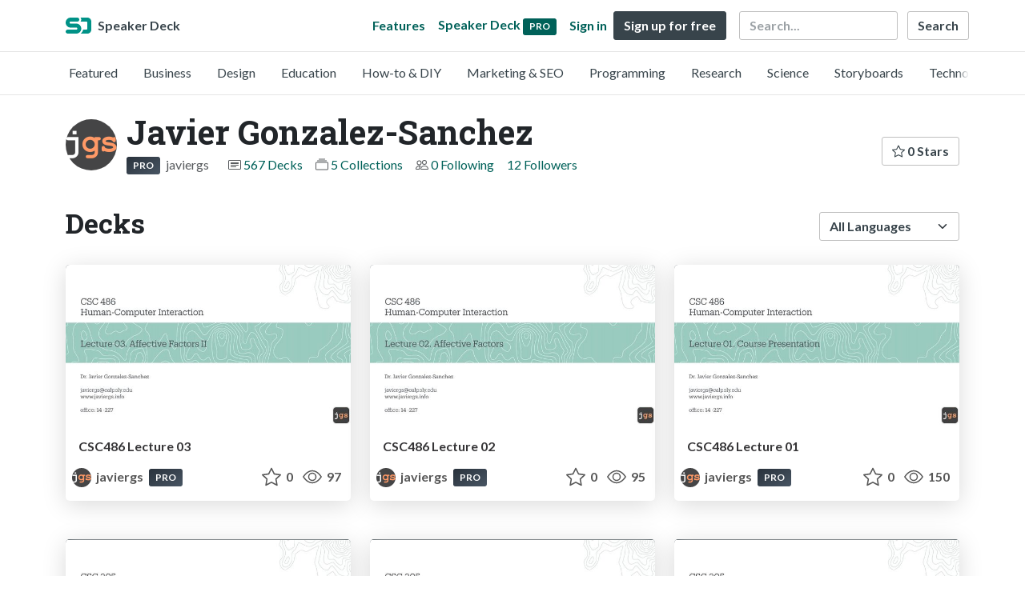

--- FILE ---
content_type: text/html; charset=utf-8
request_url: https://speakerdeck.com/javiergs?page=5
body_size: 7018
content:
<!DOCTYPE html>
<html lang="en">
  <head>
    <meta charset="UTF-8">
    <title>Javier Gonzalez-Sanchez (@javiergs) on Speaker Deck</title>
    <meta name="viewport" content="width=device-width, initial-scale=1, viewport-fit=cover">
<link rel="preconnect" href="https://fonts.googleapis.com/">
<link rel="preconnect" href="https://fonts.gstatic.com/" crossorigin>
<link rel="stylesheet" href="https://d1eu30co0ohy4w.cloudfront.net/assets/application-e58effddec0b8869a0e1a1c9c6e137acb785329e50512ba885a7951061fe45cf.css" />
<link rel="stylesheet" href="https://fonts.googleapis.com/css?family=Lato:400,700|Roboto+Slab:700&display=swap">
<script src="https://d1eu30co0ohy4w.cloudfront.net/assets/js/application-a2404b092f672c517c46.js"></script>

<link rel="icon" type="image/png" href="https://d1eu30co0ohy4w.cloudfront.net/assets/favicon-bdd5839d46040a50edf189174e6f7aacc8abb3aaecd56a4711cf00d820883f47.png" />
<link rel="apple-touch-icon" type="image/png" href="https://d1eu30co0ohy4w.cloudfront.net/assets/favicon-bdd5839d46040a50edf189174e6f7aacc8abb3aaecd56a4711cf00d820883f47.png" />
<link rel="manifest" href="/manifest.json">
<link rel="sitemap" type="application/xml" title="Sitemap" href="/sitemap.xml">
<meta name="csrf-param" content="authenticity_token" />
<meta name="csrf-token" content="chqu79xMdIdFL8IwU5Q3qokciT_qik6z0dOrjV_c33UvqrhJ1_wCmI6pF48zQX0NZ_zpMIFlvCG4f5DwZ3Ncbw" />
<script>(function(w,d,s,l,i){w[l]=w[l]||[];w[l].push({'gtm.start':new Date().getTime(),event:'gtm.js'});var f=d.getElementsByTagName(s)[0],j=d.createElement(s),dl=l!='dataLayer'?'&l='+l:'';j.async=true;j.src='https://www.googletagmanager.com/gtm.js?id='+i+dl;f.parentNode.insertBefore(j,f);})(window,document,'script','dataLayer','GTM-TSP938CX');</script>

      <link rel="alternate" type="application/atom+xml" title="Javier Gonzalez-Sanchez&#39;s decks feed" href="https://speakerdeck.com/javiergs.atom" />
  <link rel="canonical" href="https://speakerdeck.com/javiergs" />
  <link rel="alternate" type="application/rss+xml" title="RSS" href="https://speakerdeck.com/javiergs.rss" />

    <meta name="stats-owner_id" content="532024" />
    <meta name="stats-view_type" content="profile" />
    <meta name="stats-page" content="5" />


    
    <style>
    @media only screen and (min-width: 0px) and (min-height: 0px) { .ads-container > div { min-width:300px; min-height:250px; } }
    @media only screen and (min-width: 640px) and (min-height: 0px) { .ads-container > div { min-width:570px; min-height:90px; } }
    </style>
    <script type="text/javascript">
      (function(){
        var bsa_optimize=document.createElement('script');
        bsa_optimize.type='text/javascript';
        bsa_optimize.async=true;
        bsa_optimize.src='https://cdn4.buysellads.net/pub/speakerdeck.js?'+(new Date()-new Date()%600000);
        (document.getElementsByTagName('head')[0]||document.getElementsByTagName('body')[0]).appendChild(bsa_optimize);
      })();
    </script>
  </head>
  <body class="sd-app">
    
    <div class="sd-menu">
  <div class="container sd-menu-fixed-container">
    <div class="sd-brand">
      <a class="sd-brand-logo" href="/">
        <img alt="Speaker Deck" width="32" height="20" src="https://d1eu30co0ohy4w.cloudfront.net/assets/mark-f4be6df1e05965cac9f98e664a6c35f5ffdd0207385d07464a9214d6cdf76082.svg" /> <span class="d-none d-xl-inline">Speaker Deck</span>
</a>
    </div>

      <nav class="sd-fixed-nav" aria-label="Primary">
        <div class="sd-nav-main js-toggle-container">
          <ul class="sd-nav-fixed-group nav toggle-flex-when-off">
            <li class="sd-nav-item nav-item d-none d-md-block m-0">
              <a class="sd-nav-link nav-link" href="/features">
                Features
</a>            </li>
              <li class="sd-nav-item nav-item d-none d-md-block m-0">
                <a class="sd-nav-link nav-link" href="/pro?utm_campaign=speakerdeck_pro&amp;utm_medium=web&amp;utm_source=nav_unauthenticated">
                  <span class="d-none d-md-inline">Speaker Deck</span>
                  <div class="badge badge-pro-prominent">PRO</div>
</a>              </li>
            <li class="sd-nav-item nav-item m-0">
              <a class="sd-nav-link nav-link" href="/signin">
                Sign in
</a>            </li>
            <li class="sd-nav-item nav-item m-0">
              <a class="btn btn-primary" href="/signup">
                Sign up for free
</a>            </li>
            <li class="sd-nav-item d-block d-md-none m-0">
              <button class="btn btn-link me-2 js-toggle-trigger" aria-label="Toggle Search">
                <svg class="icon icon-search "><use xlink:href="/icons/icons.svg?v=2025-12-28#icon-search"></use></svg>
              </button>
            </li>
            <li class="sd-nav-item nav-item d-none d-md-block">
                <form action="https://www.google.com/cse" id="cse-search-box" class="row">
    <input type="hidden" name="cx" value="010150859881542981030:hqhxyxpwtc4">
    <input type="hidden" name="ie" value="UTF-8">
    <label for="q" class="visually-hidden">Search</label>
    <div class="col"><input type="text" name="q" id="q" value="" placeholder="Search..." class="form-control search-input w-auto"></div>
    <div class="col p-0"><input type="submit" name="sa" value="Search" class="btn btn-outline-primary d-inline-block d-md-none d-lg-inline-block"></div>
  </form>

            </li>
          </ul>

          <ul class="sd-nav-fixed-group nav toggle-flex-when-on">
            <li class="sd-nav-item">
                <form action="https://www.google.com/cse" id="cse-search-box" class="row">
    <input type="hidden" name="cx" value="010150859881542981030:hqhxyxpwtc4">
    <input type="hidden" name="ie" value="UTF-8">
    <label for="q" class="visually-hidden">Search</label>
    <div class="col"><input type="text" name="q" id="q" value="" placeholder="Search..." class="form-control search-input w-auto"></div>
    <div class="col p-0"><input type="submit" name="sa" value="Search" class="btn btn-outline-primary d-inline-block d-md-none d-lg-inline-block"></div>
  </form>

            </li>
            <li class="sd-nav-item p-0">
              <button class="btn btn-link js-toggle-trigger">
                <svg class="icon icon-x "><use xlink:href="/icons/icons.svg?v=2025-12-28#icon-x"></use></svg>
              </button>
            </li>
          </ul>

        </div>
      </nav>
  </div>
</div>

      <div class="sd-categories">
  <div class="container sd-categories-container td-none">
    <div class="sd-categories-scroller">
      <div class="sd-categories-item ">
        <a class="sd-categories-link" href="/p/featured">Featured</a>
      </div>
        <div class="sd-categories-item ">
          <a class="sd-categories-link" href="/c/business">Business</a>
        </div>
        <div class="sd-categories-item ">
          <a class="sd-categories-link" href="/c/design">Design</a>
        </div>
        <div class="sd-categories-item ">
          <a class="sd-categories-link" href="/c/education">Education</a>
        </div>
        <div class="sd-categories-item ">
          <a class="sd-categories-link" href="/c/how-to-diy">How-to &amp; DIY</a>
        </div>
        <div class="sd-categories-item ">
          <a class="sd-categories-link" href="/c/marketing-and-seo">Marketing &amp; SEO</a>
        </div>
        <div class="sd-categories-item ">
          <a class="sd-categories-link" href="/c/programming">Programming</a>
        </div>
        <div class="sd-categories-item ">
          <a class="sd-categories-link" href="/c/research">Research</a>
        </div>
        <div class="sd-categories-item ">
          <a class="sd-categories-link" href="/c/science">Science</a>
        </div>
        <div class="sd-categories-item ">
          <a class="sd-categories-link" href="/c/storyboards">Storyboards</a>
        </div>
        <div class="sd-categories-item ">
          <a class="sd-categories-link" href="/c/technology">Technology</a>
        </div>
    </div>
  </div>
</div>


    
    <div class="sd-main">
      

<div class="profile container pt-md-4 pt-3">
  <div class="profile-header row align-items-center mb-3">
  <div class="col-12 col-md-auto text-center text-md-start">
    <img width="64" height="64" class="avatar avatar-lg" loading="eager" alt="Avatar for Javier Gonzalez-Sanchez" src="https://secure.gravatar.com/avatar/b546a9b97d993392e4b22b74b99b91fe?s=64" />
  </div>

   <div class="col-12 col-md-auto ps-md-0 me-md-auto text-center text-md-start">
    <h1>
      Javier Gonzalez-Sanchez
    </h1>
    <div class="text-muted">
      <div class="row mt-3 mt-md-0">
        <div class="col col-12 col-md-auto mb-3 mb-lg-0">  <span class="badge badge-pro me-1"><a href="/pro?utm_campaign=PRO&utm_medium=web&utm_source=user_pro_badge">PRO</a></span>
javiergs</div>
        <div class="col">
          <ul class="nav profile-meta justify-content-center justify-content-md-start">
            <li class="nav-item">
              <svg class="icon icon-card-fill "><use xlink:href="/icons/icons.svg?v=2025-12-28#icon-card-fill"></use></svg>
                <a class="" href="/javiergs">
                  567 Decks
</a>            </li>

              <li class="nav-item">
                <svg class="icon icon-collection "><use xlink:href="/icons/icons.svg?v=2025-12-28#icon-collection"></use></svg>
                <a class="" href="/javiergs/collections">
                  5 Collections
</a>              </li>

              <li class="nav-item">
                <svg class="icon icon-people "><use xlink:href="/icons/icons.svg?v=2025-12-28#icon-people"></use></svg>
                <a class="" href="/javiergs/following">
                  0 Following
</a>              </li>
              <li class="nav-item">
                <a class="" href="/javiergs/followers">
                  12 Followers
</a>              </li>
          </ul>
        </div>
      </div>
    </div>
  </div>

  <div class="col-12 col-md-auto mt-3 ps-md-0">
    <div class="btn-group btn-group-flex mt-3 mt-md-0">
      
      <a class="btn btn-outline-primary w-100" href="/javiergs/stars">
        <svg class="icon icon-star "><use xlink:href="/icons/icons.svg?v=2025-12-28#icon-star"></use></svg> 0 Stars
</a>    </div>
  </div>
</div>


</div>




<div class="container py-md-4 py-3">
    <div class="row mb-4 align-items-center">
      <div class="col-12 col-lg-6 mb-3 mb-lg-0">
        <h2>Decks</h2>
      </div>
      <div class="col-12 col-lg-6 text-lg-end d-flex justify-content-end">
        <form action="/javiergs" class="row align-items-center justify-content-lg-end w-100 g-1" id="form-deck-sort">
          <input type="hidden" name="page" value="">
          <input type="hidden" name="q" value="">
          <div class="col-auto">
            <label for="lang" class="visually-hidden">Language</label>
            <select name="lang" id="lang" class="form-select deck-sort w-auto"><option value="">All Languages</option><option value="ko">한국인</option>
<option value="de">Deutsch</option>
<option value="en">English</option>
<option value="es">Español</option>
<option value="fr">Français</option>
<option value="it">Italiano</option>
<option value="pt">Português</option>
<option value="ru">Pусский</option>
<option value="sv">Svenska</option>
<option value="vi">Tiếng Việt</option>
<option value="zh_cn">中文 (simplified)</option>
<option value="zh_tw">中文 (traditional)</option>
<option value="ja">日本語</option></select>
          </div>
        </form>
      </div>
    </div>


    <div class="row mt-4 mb-4">
          <div class="col-12 col-md-6 col-lg-4 mb-5">
    <div class="card deck-preview" data-id="9376133dded14748ad9b2acbd18b9785" data-slide-count="32" data-cover-image="https://files.speakerdeck.com/presentations/9376133dded14748ad9b2acbd18b9785/preview_slide_0.jpg?33489878">
      <a class="deck-preview-link" href="/javiergs/csc486-lecture-03" title="CSC486 Lecture 03">
        <div class="deck-preview-image">
          <div class="content"></div>
          <div class="deck-preview-slide" style="background-image: url('https://files.speakerdeck.com/presentations/9376133dded14748ad9b2acbd18b9785/preview_slide_0.jpg?33489878');"></div>
          <div class="deck-preview-background" style="background-image: url('https://files.speakerdeck.com/presentations/9376133dded14748ad9b2acbd18b9785/preview_slide_0.jpg?33489878');"></div>
          <div class="deck-preview-slide deck-preview-scrub-slide"></div>
          <div class="deck-preview-background deck-preview-scrub-background"></div>
          <div class="deck-preview-scrubber"></div>
        </div>

        <div class="deck-title px-3 pt-3 text-truncate">
          CSC486 Lecture 03
        </div>
      </a>
      <div class="deck-preview-meta d-flex px-2">
          <div class="text-truncate py-3 pe-2 me-auto py-3">
            <a href="/javiergs" aria-label="Javier Gonzalez-Sanchez profile">
              <img width="24" height="24" class="avatar avatar-sm" loading="lazy" alt="Avatar for Javier Gonzalez-Sanchez" src="https://secure.gravatar.com/avatar/b546a9b97d993392e4b22b74b99b91fe?s=24" />
              javiergs
            </a>
              <div class="ms-1 d-inline">  <span class="badge badge-pro "><a href="/pro?utm_campaign=PRO&utm_medium=web&utm_source=user_pro_badge">PRO</a></span>
</div>
          </div>
          <div class="px-1 py-3">
          </div>
          <div class="px-2 py-3">
              <svg class="icon icon-star "><use xlink:href="/icons/icons.svg?v=2025-12-28#icon-star"></use></svg> 0
          </div>
          <div class="px-1 py-3">
            <span title="97 views"><svg class="icon icon-eye "><use xlink:href="/icons/icons.svg?v=2025-12-28#icon-eye"></use></svg> 97</span>
          </div>
      </div>
    </div>
  </div>

          <div class="col-12 col-md-6 col-lg-4 mb-5">
    <div class="card deck-preview" data-id="a260b74cbb204c908939d3d88187e0a8" data-slide-count="26" data-cover-image="https://files.speakerdeck.com/presentations/a260b74cbb204c908939d3d88187e0a8/preview_slide_0.jpg?33374768">
      <a class="deck-preview-link" href="/javiergs/csc486-lecture-02" title="CSC486 Lecture 02">
        <div class="deck-preview-image">
          <div class="content"></div>
          <div class="deck-preview-slide" style="background-image: url('https://files.speakerdeck.com/presentations/a260b74cbb204c908939d3d88187e0a8/preview_slide_0.jpg?33374768');"></div>
          <div class="deck-preview-background" style="background-image: url('https://files.speakerdeck.com/presentations/a260b74cbb204c908939d3d88187e0a8/preview_slide_0.jpg?33374768');"></div>
          <div class="deck-preview-slide deck-preview-scrub-slide"></div>
          <div class="deck-preview-background deck-preview-scrub-background"></div>
          <div class="deck-preview-scrubber"></div>
        </div>

        <div class="deck-title px-3 pt-3 text-truncate">
          CSC486 Lecture 02
        </div>
      </a>
      <div class="deck-preview-meta d-flex px-2">
          <div class="text-truncate py-3 pe-2 me-auto py-3">
            <a href="/javiergs" aria-label="Javier Gonzalez-Sanchez profile">
              <img width="24" height="24" class="avatar avatar-sm" loading="lazy" alt="Avatar for Javier Gonzalez-Sanchez" src="https://secure.gravatar.com/avatar/b546a9b97d993392e4b22b74b99b91fe?s=24" />
              javiergs
            </a>
              <div class="ms-1 d-inline">  <span class="badge badge-pro "><a href="/pro?utm_campaign=PRO&utm_medium=web&utm_source=user_pro_badge">PRO</a></span>
</div>
          </div>
          <div class="px-1 py-3">
          </div>
          <div class="px-2 py-3">
              <svg class="icon icon-star "><use xlink:href="/icons/icons.svg?v=2025-12-28#icon-star"></use></svg> 0
          </div>
          <div class="px-1 py-3">
            <span title="95 views"><svg class="icon icon-eye "><use xlink:href="/icons/icons.svg?v=2025-12-28#icon-eye"></use></svg> 95</span>
          </div>
      </div>
    </div>
  </div>

          <div class="col-12 col-md-6 col-lg-4 mb-5">
    <div class="card deck-preview" data-id="f99fba630708484c9690bea6c03a0625" data-slide-count="30" data-cover-image="https://files.speakerdeck.com/presentations/f99fba630708484c9690bea6c03a0625/preview_slide_0.jpg?33369062">
      <a class="deck-preview-link" href="/javiergs/csc486-lecture-01" title="CSC486 Lecture 01">
        <div class="deck-preview-image">
          <div class="content"></div>
          <div class="deck-preview-slide" style="background-image: url('https://files.speakerdeck.com/presentations/f99fba630708484c9690bea6c03a0625/preview_slide_0.jpg?33369062');"></div>
          <div class="deck-preview-background" style="background-image: url('https://files.speakerdeck.com/presentations/f99fba630708484c9690bea6c03a0625/preview_slide_0.jpg?33369062');"></div>
          <div class="deck-preview-slide deck-preview-scrub-slide"></div>
          <div class="deck-preview-background deck-preview-scrub-background"></div>
          <div class="deck-preview-scrubber"></div>
        </div>

        <div class="deck-title px-3 pt-3 text-truncate">
          CSC486 Lecture 01
        </div>
      </a>
      <div class="deck-preview-meta d-flex px-2">
          <div class="text-truncate py-3 pe-2 me-auto py-3">
            <a href="/javiergs" aria-label="Javier Gonzalez-Sanchez profile">
              <img width="24" height="24" class="avatar avatar-sm" loading="lazy" alt="Avatar for Javier Gonzalez-Sanchez" src="https://secure.gravatar.com/avatar/b546a9b97d993392e4b22b74b99b91fe?s=24" />
              javiergs
            </a>
              <div class="ms-1 d-inline">  <span class="badge badge-pro "><a href="/pro?utm_campaign=PRO&utm_medium=web&utm_source=user_pro_badge">PRO</a></span>
</div>
          </div>
          <div class="px-1 py-3">
          </div>
          <div class="px-2 py-3">
              <svg class="icon icon-star "><use xlink:href="/icons/icons.svg?v=2025-12-28#icon-star"></use></svg> 0
          </div>
          <div class="px-1 py-3">
            <span title="145 views"><svg class="icon icon-eye "><use xlink:href="/icons/icons.svg?v=2025-12-28#icon-eye"></use></svg> 150</span>
          </div>
      </div>
    </div>
  </div>

          <div class="col-12 col-md-6 col-lg-4 mb-5">
    <div class="card deck-preview" data-id="ea0028adbfa74630ba30eb662aeada1b" data-slide-count="20" data-cover-image="https://files.speakerdeck.com/presentations/ea0028adbfa74630ba30eb662aeada1b/preview_slide_0.jpg?32918104">
      <a class="deck-preview-link" href="/javiergs/csc305-lecture-26" title="CSC305 Lecture 26">
        <div class="deck-preview-image">
          <div class="content"></div>
          <div class="deck-preview-slide" style="background-image: url('https://files.speakerdeck.com/presentations/ea0028adbfa74630ba30eb662aeada1b/preview_slide_0.jpg?32918104');"></div>
          <div class="deck-preview-background" style="background-image: url('https://files.speakerdeck.com/presentations/ea0028adbfa74630ba30eb662aeada1b/preview_slide_0.jpg?32918104');"></div>
          <div class="deck-preview-slide deck-preview-scrub-slide"></div>
          <div class="deck-preview-background deck-preview-scrub-background"></div>
          <div class="deck-preview-scrubber"></div>
        </div>

        <div class="deck-title px-3 pt-3 text-truncate">
          CSC305 Lecture 26
        </div>
      </a>
      <div class="deck-preview-meta d-flex px-2">
          <div class="text-truncate py-3 pe-2 me-auto py-3">
            <a href="/javiergs" aria-label="Javier Gonzalez-Sanchez profile">
              <img width="24" height="24" class="avatar avatar-sm" loading="lazy" alt="Avatar for Javier Gonzalez-Sanchez" src="https://secure.gravatar.com/avatar/b546a9b97d993392e4b22b74b99b91fe?s=24" />
              javiergs
            </a>
              <div class="ms-1 d-inline">  <span class="badge badge-pro "><a href="/pro?utm_campaign=PRO&utm_medium=web&utm_source=user_pro_badge">PRO</a></span>
</div>
          </div>
          <div class="px-1 py-3">
          </div>
          <div class="px-2 py-3">
              <svg class="icon icon-star "><use xlink:href="/icons/icons.svg?v=2025-12-28#icon-star"></use></svg> 0
          </div>
          <div class="px-1 py-3">
            <span title="203 views"><svg class="icon icon-eye "><use xlink:href="/icons/icons.svg?v=2025-12-28#icon-eye"></use></svg> 200</span>
          </div>
      </div>
    </div>
  </div>

          <div class="col-12 col-md-6 col-lg-4 mb-5">
    <div class="card deck-preview" data-id="7806023b034548b9b9e5b56309e12f1d" data-slide-count="51" data-cover-image="https://files.speakerdeck.com/presentations/7806023b034548b9b9e5b56309e12f1d/preview_slide_0.jpg?32917916">
      <a class="deck-preview-link" href="/javiergs/csc305-lecture-25" title="CSC305 Lecture 25">
        <div class="deck-preview-image">
          <div class="content"></div>
          <div class="deck-preview-slide" style="background-image: url('https://files.speakerdeck.com/presentations/7806023b034548b9b9e5b56309e12f1d/preview_slide_0.jpg?32917916');"></div>
          <div class="deck-preview-background" style="background-image: url('https://files.speakerdeck.com/presentations/7806023b034548b9b9e5b56309e12f1d/preview_slide_0.jpg?32917916');"></div>
          <div class="deck-preview-slide deck-preview-scrub-slide"></div>
          <div class="deck-preview-background deck-preview-scrub-background"></div>
          <div class="deck-preview-scrubber"></div>
        </div>

        <div class="deck-title px-3 pt-3 text-truncate">
          CSC305 Lecture 25
        </div>
      </a>
      <div class="deck-preview-meta d-flex px-2">
          <div class="text-truncate py-3 pe-2 me-auto py-3">
            <a href="/javiergs" aria-label="Javier Gonzalez-Sanchez profile">
              <img width="24" height="24" class="avatar avatar-sm" loading="lazy" alt="Avatar for Javier Gonzalez-Sanchez" src="https://secure.gravatar.com/avatar/b546a9b97d993392e4b22b74b99b91fe?s=24" />
              javiergs
            </a>
              <div class="ms-1 d-inline">  <span class="badge badge-pro "><a href="/pro?utm_campaign=PRO&utm_medium=web&utm_source=user_pro_badge">PRO</a></span>
</div>
          </div>
          <div class="px-1 py-3">
          </div>
          <div class="px-2 py-3">
              <svg class="icon icon-star "><use xlink:href="/icons/icons.svg?v=2025-12-28#icon-star"></use></svg> 0
          </div>
          <div class="px-1 py-3">
            <span title="209 views"><svg class="icon icon-eye "><use xlink:href="/icons/icons.svg?v=2025-12-28#icon-eye"></use></svg> 210</span>
          </div>
      </div>
    </div>
  </div>

          <div class="col-12 col-md-6 col-lg-4 mb-5">
    <div class="card deck-preview" data-id="ceca5b6ed69b412e8d8492ce5d43e281" data-slide-count="44" data-cover-image="https://files.speakerdeck.com/presentations/ceca5b6ed69b412e8d8492ce5d43e281/preview_slide_0.jpg?32794174">
      <a class="deck-preview-link" href="/javiergs/csc305-lecture-24" title="CSC305 Lecture 24">
        <div class="deck-preview-image">
          <div class="content"></div>
          <div class="deck-preview-slide" style="background-image: url('https://files.speakerdeck.com/presentations/ceca5b6ed69b412e8d8492ce5d43e281/preview_slide_0.jpg?32794174');"></div>
          <div class="deck-preview-background" style="background-image: url('https://files.speakerdeck.com/presentations/ceca5b6ed69b412e8d8492ce5d43e281/preview_slide_0.jpg?32794174');"></div>
          <div class="deck-preview-slide deck-preview-scrub-slide"></div>
          <div class="deck-preview-background deck-preview-scrub-background"></div>
          <div class="deck-preview-scrubber"></div>
        </div>

        <div class="deck-title px-3 pt-3 text-truncate">
          CSC305 Lecture 24
        </div>
      </a>
      <div class="deck-preview-meta d-flex px-2">
          <div class="text-truncate py-3 pe-2 me-auto py-3">
            <a href="/javiergs" aria-label="Javier Gonzalez-Sanchez profile">
              <img width="24" height="24" class="avatar avatar-sm" loading="lazy" alt="Avatar for Javier Gonzalez-Sanchez" src="https://secure.gravatar.com/avatar/b546a9b97d993392e4b22b74b99b91fe?s=24" />
              javiergs
            </a>
              <div class="ms-1 d-inline">  <span class="badge badge-pro "><a href="/pro?utm_campaign=PRO&utm_medium=web&utm_source=user_pro_badge">PRO</a></span>
</div>
          </div>
          <div class="px-1 py-3">
          </div>
          <div class="px-2 py-3">
              <svg class="icon icon-star "><use xlink:href="/icons/icons.svg?v=2025-12-28#icon-star"></use></svg> 0
          </div>
          <div class="px-1 py-3">
            <span title="88 views"><svg class="icon icon-eye "><use xlink:href="/icons/icons.svg?v=2025-12-28#icon-eye"></use></svg> 88</span>
          </div>
      </div>
    </div>
  </div>

        <div class="col-12 mb-md-5 mb-4"><div class="ads-container"><div id="bsa-zone_1710255896577-0_123456"></div></div></div>
          <div class="col-12 col-md-6 col-lg-4 mb-5">
    <div class="card deck-preview" data-id="f4d77da13fe441d492307883d132d3f5" data-slide-count="19" data-cover-image="https://files.speakerdeck.com/presentations/f4d77da13fe441d492307883d132d3f5/preview_slide_0.jpg?32794101">
      <a class="deck-preview-link" href="/javiergs/csc305-lecture-23" title="CSC305 Lecture 23">
        <div class="deck-preview-image">
          <div class="content"></div>
          <div class="deck-preview-slide" style="background-image: url('https://files.speakerdeck.com/presentations/f4d77da13fe441d492307883d132d3f5/preview_slide_0.jpg?32794101');"></div>
          <div class="deck-preview-background" style="background-image: url('https://files.speakerdeck.com/presentations/f4d77da13fe441d492307883d132d3f5/preview_slide_0.jpg?32794101');"></div>
          <div class="deck-preview-slide deck-preview-scrub-slide"></div>
          <div class="deck-preview-background deck-preview-scrub-background"></div>
          <div class="deck-preview-scrubber"></div>
        </div>

        <div class="deck-title px-3 pt-3 text-truncate">
          CSC305 Lecture 23
        </div>
      </a>
      <div class="deck-preview-meta d-flex px-2">
          <div class="text-truncate py-3 pe-2 me-auto py-3">
            <a href="/javiergs" aria-label="Javier Gonzalez-Sanchez profile">
              <img width="24" height="24" class="avatar avatar-sm" loading="lazy" alt="Avatar for Javier Gonzalez-Sanchez" src="https://secure.gravatar.com/avatar/b546a9b97d993392e4b22b74b99b91fe?s=24" />
              javiergs
            </a>
              <div class="ms-1 d-inline">  <span class="badge badge-pro "><a href="/pro?utm_campaign=PRO&utm_medium=web&utm_source=user_pro_badge">PRO</a></span>
</div>
          </div>
          <div class="px-1 py-3">
          </div>
          <div class="px-2 py-3">
              <svg class="icon icon-star "><use xlink:href="/icons/icons.svg?v=2025-12-28#icon-star"></use></svg> 1
          </div>
          <div class="px-1 py-3">
            <span title="194 views"><svg class="icon icon-eye "><use xlink:href="/icons/icons.svg?v=2025-12-28#icon-eye"></use></svg> 190</span>
          </div>
      </div>
    </div>
  </div>

          <div class="col-12 col-md-6 col-lg-4 mb-5">
    <div class="card deck-preview" data-id="e5ded8f3a7b34ca7831b8f853d8ba37a" data-slide-count="14" data-cover-image="https://files.speakerdeck.com/presentations/e5ded8f3a7b34ca7831b8f853d8ba37a/preview_slide_0.jpg?32671256">
      <a class="deck-preview-link" href="/javiergs/csc305-lecture-22" title="CSC305 Lecture 22">
        <div class="deck-preview-image">
          <div class="content"></div>
          <div class="deck-preview-slide" style="background-image: url('https://files.speakerdeck.com/presentations/e5ded8f3a7b34ca7831b8f853d8ba37a/preview_slide_0.jpg?32671256');"></div>
          <div class="deck-preview-background" style="background-image: url('https://files.speakerdeck.com/presentations/e5ded8f3a7b34ca7831b8f853d8ba37a/preview_slide_0.jpg?32671256');"></div>
          <div class="deck-preview-slide deck-preview-scrub-slide"></div>
          <div class="deck-preview-background deck-preview-scrub-background"></div>
          <div class="deck-preview-scrubber"></div>
        </div>

        <div class="deck-title px-3 pt-3 text-truncate">
          CSC305 Lecture 22
        </div>
      </a>
      <div class="deck-preview-meta d-flex px-2">
          <div class="text-truncate py-3 pe-2 me-auto py-3">
            <a href="/javiergs" aria-label="Javier Gonzalez-Sanchez profile">
              <img width="24" height="24" class="avatar avatar-sm" loading="lazy" alt="Avatar for Javier Gonzalez-Sanchez" src="https://secure.gravatar.com/avatar/b546a9b97d993392e4b22b74b99b91fe?s=24" />
              javiergs
            </a>
              <div class="ms-1 d-inline">  <span class="badge badge-pro "><a href="/pro?utm_campaign=PRO&utm_medium=web&utm_source=user_pro_badge">PRO</a></span>
</div>
          </div>
          <div class="px-1 py-3">
          </div>
          <div class="px-2 py-3">
              <svg class="icon icon-star "><use xlink:href="/icons/icons.svg?v=2025-12-28#icon-star"></use></svg> 0
          </div>
          <div class="px-1 py-3">
            <span title="116 views"><svg class="icon icon-eye "><use xlink:href="/icons/icons.svg?v=2025-12-28#icon-eye"></use></svg> 120</span>
          </div>
      </div>
    </div>
  </div>

          <div class="col-12 col-md-6 col-lg-4 mb-5">
    <div class="card deck-preview" data-id="187e4cad271d484a860717b156f91de1" data-slide-count="37" data-cover-image="https://files.speakerdeck.com/presentations/187e4cad271d484a860717b156f91de1/preview_slide_0.jpg?32634617">
      <a class="deck-preview-link" href="/javiergs/csc305-lecture-21" title="CSC305 Lecture 21">
        <div class="deck-preview-image">
          <div class="content"></div>
          <div class="deck-preview-slide" style="background-image: url('https://files.speakerdeck.com/presentations/187e4cad271d484a860717b156f91de1/preview_slide_0.jpg?32634617');"></div>
          <div class="deck-preview-background" style="background-image: url('https://files.speakerdeck.com/presentations/187e4cad271d484a860717b156f91de1/preview_slide_0.jpg?32634617');"></div>
          <div class="deck-preview-slide deck-preview-scrub-slide"></div>
          <div class="deck-preview-background deck-preview-scrub-background"></div>
          <div class="deck-preview-scrubber"></div>
        </div>

        <div class="deck-title px-3 pt-3 text-truncate">
          CSC305 Lecture 21
        </div>
      </a>
      <div class="deck-preview-meta d-flex px-2">
          <div class="text-truncate py-3 pe-2 me-auto py-3">
            <a href="/javiergs" aria-label="Javier Gonzalez-Sanchez profile">
              <img width="24" height="24" class="avatar avatar-sm" loading="lazy" alt="Avatar for Javier Gonzalez-Sanchez" src="https://secure.gravatar.com/avatar/b546a9b97d993392e4b22b74b99b91fe?s=24" />
              javiergs
            </a>
              <div class="ms-1 d-inline">  <span class="badge badge-pro "><a href="/pro?utm_campaign=PRO&utm_medium=web&utm_source=user_pro_badge">PRO</a></span>
</div>
          </div>
          <div class="px-1 py-3">
          </div>
          <div class="px-2 py-3">
              <svg class="icon icon-star "><use xlink:href="/icons/icons.svg?v=2025-12-28#icon-star"></use></svg> 0
          </div>
          <div class="px-1 py-3">
            <span title="229 views"><svg class="icon icon-eye "><use xlink:href="/icons/icons.svg?v=2025-12-28#icon-eye"></use></svg> 230</span>
          </div>
      </div>
    </div>
  </div>

          <div class="col-12 col-md-6 col-lg-4 mb-5">
    <div class="card deck-preview" data-id="d7c23c85d3114ef3837414e1b776ab56" data-slide-count="12" data-cover-image="https://files.speakerdeck.com/presentations/d7c23c85d3114ef3837414e1b776ab56/preview_slide_0.jpg?32656200">
      <a class="deck-preview-link" href="/javiergs/csc305-lecture-20" title="CSC305 Lecture 20">
        <div class="deck-preview-image">
          <div class="content"></div>
          <div class="deck-preview-slide" style="background-image: url('https://files.speakerdeck.com/presentations/d7c23c85d3114ef3837414e1b776ab56/preview_slide_0.jpg?32656200');"></div>
          <div class="deck-preview-background" style="background-image: url('https://files.speakerdeck.com/presentations/d7c23c85d3114ef3837414e1b776ab56/preview_slide_0.jpg?32656200');"></div>
          <div class="deck-preview-slide deck-preview-scrub-slide"></div>
          <div class="deck-preview-background deck-preview-scrub-background"></div>
          <div class="deck-preview-scrubber"></div>
        </div>

        <div class="deck-title px-3 pt-3 text-truncate">
          CSC305 Lecture 20
        </div>
      </a>
      <div class="deck-preview-meta d-flex px-2">
          <div class="text-truncate py-3 pe-2 me-auto py-3">
            <a href="/javiergs" aria-label="Javier Gonzalez-Sanchez profile">
              <img width="24" height="24" class="avatar avatar-sm" loading="lazy" alt="Avatar for Javier Gonzalez-Sanchez" src="https://secure.gravatar.com/avatar/b546a9b97d993392e4b22b74b99b91fe?s=24" />
              javiergs
            </a>
              <div class="ms-1 d-inline">  <span class="badge badge-pro "><a href="/pro?utm_campaign=PRO&utm_medium=web&utm_source=user_pro_badge">PRO</a></span>
</div>
          </div>
          <div class="px-1 py-3">
          </div>
          <div class="px-2 py-3">
              <svg class="icon icon-star "><use xlink:href="/icons/icons.svg?v=2025-12-28#icon-star"></use></svg> 0
          </div>
          <div class="px-1 py-3">
            <span title="119 views"><svg class="icon icon-eye "><use xlink:href="/icons/icons.svg?v=2025-12-28#icon-eye"></use></svg> 120</span>
          </div>
      </div>
    </div>
  </div>

          <div class="col-12 col-md-6 col-lg-4 mb-5">
    <div class="card deck-preview" data-id="263f253a6d064733974d316238dd3c35" data-slide-count="25" data-cover-image="https://files.speakerdeck.com/presentations/263f253a6d064733974d316238dd3c35/preview_slide_0.jpg?32571188">
      <a class="deck-preview-link" href="/javiergs/csc305-lecture-19" title="CSC305 Lecture 19">
        <div class="deck-preview-image">
          <div class="content"></div>
          <div class="deck-preview-slide" style="background-image: url('https://files.speakerdeck.com/presentations/263f253a6d064733974d316238dd3c35/preview_slide_0.jpg?32571188');"></div>
          <div class="deck-preview-background" style="background-image: url('https://files.speakerdeck.com/presentations/263f253a6d064733974d316238dd3c35/preview_slide_0.jpg?32571188');"></div>
          <div class="deck-preview-slide deck-preview-scrub-slide"></div>
          <div class="deck-preview-background deck-preview-scrub-background"></div>
          <div class="deck-preview-scrubber"></div>
        </div>

        <div class="deck-title px-3 pt-3 text-truncate">
          CSC305 Lecture 19
        </div>
      </a>
      <div class="deck-preview-meta d-flex px-2">
          <div class="text-truncate py-3 pe-2 me-auto py-3">
            <a href="/javiergs" aria-label="Javier Gonzalez-Sanchez profile">
              <img width="24" height="24" class="avatar avatar-sm" loading="lazy" alt="Avatar for Javier Gonzalez-Sanchez" src="https://secure.gravatar.com/avatar/b546a9b97d993392e4b22b74b99b91fe?s=24" />
              javiergs
            </a>
              <div class="ms-1 d-inline">  <span class="badge badge-pro "><a href="/pro?utm_campaign=PRO&utm_medium=web&utm_source=user_pro_badge">PRO</a></span>
</div>
          </div>
          <div class="px-1 py-3">
          </div>
          <div class="px-2 py-3">
              <svg class="icon icon-star "><use xlink:href="/icons/icons.svg?v=2025-12-28#icon-star"></use></svg> 0
          </div>
          <div class="px-1 py-3">
            <span title="118 views"><svg class="icon icon-eye "><use xlink:href="/icons/icons.svg?v=2025-12-28#icon-eye"></use></svg> 120</span>
          </div>
      </div>
    </div>
  </div>

          <div class="col-12 col-md-6 col-lg-4 mb-5">
    <div class="card deck-preview" data-id="c3438b565a864d63b153502c83e63227" data-slide-count="53" data-cover-image="https://files.speakerdeck.com/presentations/c3438b565a864d63b153502c83e63227/preview_slide_0.jpg?35301372">
      <a class="deck-preview-link" href="/javiergs/csc307-lecture-15" title="CSC307 Lecture 15">
        <div class="deck-preview-image">
          <div class="content"></div>
          <div class="deck-preview-slide" style="background-image: url('https://files.speakerdeck.com/presentations/c3438b565a864d63b153502c83e63227/preview_slide_0.jpg?35301372');"></div>
          <div class="deck-preview-background" style="background-image: url('https://files.speakerdeck.com/presentations/c3438b565a864d63b153502c83e63227/preview_slide_0.jpg?35301372');"></div>
          <div class="deck-preview-slide deck-preview-scrub-slide"></div>
          <div class="deck-preview-background deck-preview-scrub-background"></div>
          <div class="deck-preview-scrubber"></div>
        </div>

        <div class="deck-title px-3 pt-3 text-truncate">
          CSC307 Lecture 15
        </div>
      </a>
      <div class="deck-preview-meta d-flex px-2">
          <div class="text-truncate py-3 pe-2 me-auto py-3">
            <a href="/javiergs" aria-label="Javier Gonzalez-Sanchez profile">
              <img width="24" height="24" class="avatar avatar-sm" loading="lazy" alt="Avatar for Javier Gonzalez-Sanchez" src="https://secure.gravatar.com/avatar/b546a9b97d993392e4b22b74b99b91fe?s=24" />
              javiergs
            </a>
              <div class="ms-1 d-inline">  <span class="badge badge-pro "><a href="/pro?utm_campaign=PRO&utm_medium=web&utm_source=user_pro_badge">PRO</a></span>
</div>
          </div>
          <div class="px-1 py-3">
          </div>
          <div class="px-2 py-3">
              <svg class="icon icon-star "><use xlink:href="/icons/icons.svg?v=2025-12-28#icon-star"></use></svg> 0
          </div>
          <div class="px-1 py-3">
            <span title="195 views"><svg class="icon icon-eye "><use xlink:href="/icons/icons.svg?v=2025-12-28#icon-eye"></use></svg> 200</span>
          </div>
      </div>
    </div>
  </div>

          <div class="col-12 col-md-6 col-lg-4 mb-5">
    <div class="card deck-preview" data-id="fc1bb1d2ba644b43ab8f406b288ff3d8" data-slide-count="49" data-cover-image="https://files.speakerdeck.com/presentations/fc1bb1d2ba644b43ab8f406b288ff3d8/preview_slide_0.jpg?35171392">
      <a class="deck-preview-link" href="/javiergs/csc307-lecture-14" title="CSC307 Lecture 14">
        <div class="deck-preview-image">
          <div class="content"></div>
          <div class="deck-preview-slide" style="background-image: url('https://files.speakerdeck.com/presentations/fc1bb1d2ba644b43ab8f406b288ff3d8/preview_slide_0.jpg?35171392');"></div>
          <div class="deck-preview-background" style="background-image: url('https://files.speakerdeck.com/presentations/fc1bb1d2ba644b43ab8f406b288ff3d8/preview_slide_0.jpg?35171392');"></div>
          <div class="deck-preview-slide deck-preview-scrub-slide"></div>
          <div class="deck-preview-background deck-preview-scrub-background"></div>
          <div class="deck-preview-scrubber"></div>
        </div>

        <div class="deck-title px-3 pt-3 text-truncate">
          CSC307 Lecture 14
        </div>
      </a>
      <div class="deck-preview-meta d-flex px-2">
          <div class="text-truncate py-3 pe-2 me-auto py-3">
            <a href="/javiergs" aria-label="Javier Gonzalez-Sanchez profile">
              <img width="24" height="24" class="avatar avatar-sm" loading="lazy" alt="Avatar for Javier Gonzalez-Sanchez" src="https://secure.gravatar.com/avatar/b546a9b97d993392e4b22b74b99b91fe?s=24" />
              javiergs
            </a>
              <div class="ms-1 d-inline">  <span class="badge badge-pro "><a href="/pro?utm_campaign=PRO&utm_medium=web&utm_source=user_pro_badge">PRO</a></span>
</div>
          </div>
          <div class="px-1 py-3">
          </div>
          <div class="px-2 py-3">
              <svg class="icon icon-star "><use xlink:href="/icons/icons.svg?v=2025-12-28#icon-star"></use></svg> 0
          </div>
          <div class="px-1 py-3">
            <span title="391 views"><svg class="icon icon-eye "><use xlink:href="/icons/icons.svg?v=2025-12-28#icon-eye"></use></svg> 390</span>
          </div>
      </div>
    </div>
  </div>

          <div class="col-12 col-md-6 col-lg-4 mb-5">
    <div class="card deck-preview" data-id="f232428dd5e94332b87ff8525f43f4da" data-slide-count="29" data-cover-image="https://files.speakerdeck.com/presentations/f232428dd5e94332b87ff8525f43f4da/preview_slide_0.jpg?35148516">
      <a class="deck-preview-link" href="/javiergs/csc307-lecture-13" title="CSC307 Lecture 13">
        <div class="deck-preview-image">
          <div class="content"></div>
          <div class="deck-preview-slide" style="background-image: url('https://files.speakerdeck.com/presentations/f232428dd5e94332b87ff8525f43f4da/preview_slide_0.jpg?35148516');"></div>
          <div class="deck-preview-background" style="background-image: url('https://files.speakerdeck.com/presentations/f232428dd5e94332b87ff8525f43f4da/preview_slide_0.jpg?35148516');"></div>
          <div class="deck-preview-slide deck-preview-scrub-slide"></div>
          <div class="deck-preview-background deck-preview-scrub-background"></div>
          <div class="deck-preview-scrubber"></div>
        </div>

        <div class="deck-title px-3 pt-3 text-truncate">
          CSC307 Lecture 13
        </div>
      </a>
      <div class="deck-preview-meta d-flex px-2">
          <div class="text-truncate py-3 pe-2 me-auto py-3">
            <a href="/javiergs" aria-label="Javier Gonzalez-Sanchez profile">
              <img width="24" height="24" class="avatar avatar-sm" loading="lazy" alt="Avatar for Javier Gonzalez-Sanchez" src="https://secure.gravatar.com/avatar/b546a9b97d993392e4b22b74b99b91fe?s=24" />
              javiergs
            </a>
              <div class="ms-1 d-inline">  <span class="badge badge-pro "><a href="/pro?utm_campaign=PRO&utm_medium=web&utm_source=user_pro_badge">PRO</a></span>
</div>
          </div>
          <div class="px-1 py-3">
          </div>
          <div class="px-2 py-3">
              <svg class="icon icon-star "><use xlink:href="/icons/icons.svg?v=2025-12-28#icon-star"></use></svg> 0
          </div>
          <div class="px-1 py-3">
            <span title="290 views"><svg class="icon icon-eye "><use xlink:href="/icons/icons.svg?v=2025-12-28#icon-eye"></use></svg> 290</span>
          </div>
      </div>
    </div>
  </div>

          <div class="col-12 col-md-6 col-lg-4 mb-5">
    <div class="card deck-preview" data-id="bdb4cf7ace0044f3bb030ac3278c880e" data-slide-count="14" data-cover-image="https://files.speakerdeck.com/presentations/bdb4cf7ace0044f3bb030ac3278c880e/preview_slide_0.jpg?35148492">
      <a class="deck-preview-link" href="/javiergs/csc307-lecture-12" title="CSC307 Lecture 12">
        <div class="deck-preview-image">
          <div class="content"></div>
          <div class="deck-preview-slide" style="background-image: url('https://files.speakerdeck.com/presentations/bdb4cf7ace0044f3bb030ac3278c880e/preview_slide_0.jpg?35148492');"></div>
          <div class="deck-preview-background" style="background-image: url('https://files.speakerdeck.com/presentations/bdb4cf7ace0044f3bb030ac3278c880e/preview_slide_0.jpg?35148492');"></div>
          <div class="deck-preview-slide deck-preview-scrub-slide"></div>
          <div class="deck-preview-background deck-preview-scrub-background"></div>
          <div class="deck-preview-scrubber"></div>
        </div>

        <div class="deck-title px-3 pt-3 text-truncate">
          CSC307 Lecture 12
        </div>
      </a>
      <div class="deck-preview-meta d-flex px-2">
          <div class="text-truncate py-3 pe-2 me-auto py-3">
            <a href="/javiergs" aria-label="Javier Gonzalez-Sanchez profile">
              <img width="24" height="24" class="avatar avatar-sm" loading="lazy" alt="Avatar for Javier Gonzalez-Sanchez" src="https://secure.gravatar.com/avatar/b546a9b97d993392e4b22b74b99b91fe?s=24" />
              javiergs
            </a>
              <div class="ms-1 d-inline">  <span class="badge badge-pro "><a href="/pro?utm_campaign=PRO&utm_medium=web&utm_source=user_pro_badge">PRO</a></span>
</div>
          </div>
          <div class="px-1 py-3">
          </div>
          <div class="px-2 py-3">
              <svg class="icon icon-star "><use xlink:href="/icons/icons.svg?v=2025-12-28#icon-star"></use></svg> 0
          </div>
          <div class="px-1 py-3">
            <span title="411 views"><svg class="icon icon-eye "><use xlink:href="/icons/icons.svg?v=2025-12-28#icon-eye"></use></svg> 410</span>
          </div>
      </div>
    </div>
  </div>

          <div class="col-12 col-md-6 col-lg-4 mb-5">
    <div class="card deck-preview" data-id="d9c2ab8d2be04aaab33b70f2c63bc7b5" data-slide-count="57" data-cover-image="https://files.speakerdeck.com/presentations/d9c2ab8d2be04aaab33b70f2c63bc7b5/preview_slide_0.jpg?35049001">
      <a class="deck-preview-link" href="/javiergs/csc307-lecture-11" title="CSC307 Lecture 11">
        <div class="deck-preview-image">
          <div class="content"></div>
          <div class="deck-preview-slide" style="background-image: url('https://files.speakerdeck.com/presentations/d9c2ab8d2be04aaab33b70f2c63bc7b5/preview_slide_0.jpg?35049001');"></div>
          <div class="deck-preview-background" style="background-image: url('https://files.speakerdeck.com/presentations/d9c2ab8d2be04aaab33b70f2c63bc7b5/preview_slide_0.jpg?35049001');"></div>
          <div class="deck-preview-slide deck-preview-scrub-slide"></div>
          <div class="deck-preview-background deck-preview-scrub-background"></div>
          <div class="deck-preview-scrubber"></div>
        </div>

        <div class="deck-title px-3 pt-3 text-truncate">
          CSC307 Lecture 11
        </div>
      </a>
      <div class="deck-preview-meta d-flex px-2">
          <div class="text-truncate py-3 pe-2 me-auto py-3">
            <a href="/javiergs" aria-label="Javier Gonzalez-Sanchez profile">
              <img width="24" height="24" class="avatar avatar-sm" loading="lazy" alt="Avatar for Javier Gonzalez-Sanchez" src="https://secure.gravatar.com/avatar/b546a9b97d993392e4b22b74b99b91fe?s=24" />
              javiergs
            </a>
              <div class="ms-1 d-inline">  <span class="badge badge-pro "><a href="/pro?utm_campaign=PRO&utm_medium=web&utm_source=user_pro_badge">PRO</a></span>
</div>
          </div>
          <div class="px-1 py-3">
          </div>
          <div class="px-2 py-3">
              <svg class="icon icon-star "><use xlink:href="/icons/icons.svg?v=2025-12-28#icon-star"></use></svg> 0
          </div>
          <div class="px-1 py-3">
            <span title="552 views"><svg class="icon icon-eye "><use xlink:href="/icons/icons.svg?v=2025-12-28#icon-eye"></use></svg> 550</span>
          </div>
      </div>
    </div>
  </div>

          <div class="col-12 col-md-6 col-lg-4 mb-5">
    <div class="card deck-preview" data-id="1ef9fe75c3f144cea8736d9698e35b83" data-slide-count="54" data-cover-image="https://files.speakerdeck.com/presentations/1ef9fe75c3f144cea8736d9698e35b83/preview_slide_0.jpg?35007182">
      <a class="deck-preview-link" href="/javiergs/logging" title="CSC307 Lecture 10">
        <div class="deck-preview-image">
          <div class="content"></div>
          <div class="deck-preview-slide" style="background-image: url('https://files.speakerdeck.com/presentations/1ef9fe75c3f144cea8736d9698e35b83/preview_slide_0.jpg?35007182');"></div>
          <div class="deck-preview-background" style="background-image: url('https://files.speakerdeck.com/presentations/1ef9fe75c3f144cea8736d9698e35b83/preview_slide_0.jpg?35007182');"></div>
          <div class="deck-preview-slide deck-preview-scrub-slide"></div>
          <div class="deck-preview-background deck-preview-scrub-background"></div>
          <div class="deck-preview-scrubber"></div>
        </div>

        <div class="deck-title px-3 pt-3 text-truncate">
          CSC307 Lecture 10
        </div>
      </a>
      <div class="deck-preview-meta d-flex px-2">
          <div class="text-truncate py-3 pe-2 me-auto py-3">
            <a href="/javiergs" aria-label="Javier Gonzalez-Sanchez profile">
              <img width="24" height="24" class="avatar avatar-sm" loading="lazy" alt="Avatar for Javier Gonzalez-Sanchez" src="https://secure.gravatar.com/avatar/b546a9b97d993392e4b22b74b99b91fe?s=24" />
              javiergs
            </a>
              <div class="ms-1 d-inline">  <span class="badge badge-pro "><a href="/pro?utm_campaign=PRO&utm_medium=web&utm_source=user_pro_badge">PRO</a></span>
</div>
          </div>
          <div class="px-1 py-3">
          </div>
          <div class="px-2 py-3">
              <svg class="icon icon-star "><use xlink:href="/icons/icons.svg?v=2025-12-28#icon-star"></use></svg> 1
          </div>
          <div class="px-1 py-3">
            <span title="629 views"><svg class="icon icon-eye "><use xlink:href="/icons/icons.svg?v=2025-12-28#icon-eye"></use></svg> 630</span>
          </div>
      </div>
    </div>
  </div>

          <div class="col-12 col-md-6 col-lg-4 mb-5">
    <div class="card deck-preview" data-id="06379e6c1846462bb2db5cad9e808feb" data-slide-count="43" data-cover-image="https://files.speakerdeck.com/presentations/06379e6c1846462bb2db5cad9e808feb/preview_slide_0.jpg?34988021">
      <a class="deck-preview-link" href="/javiergs/csc307-lecture-09" title="CSC307 Lecture 09">
        <div class="deck-preview-image">
          <div class="content"></div>
          <div class="deck-preview-slide" style="background-image: url('https://files.speakerdeck.com/presentations/06379e6c1846462bb2db5cad9e808feb/preview_slide_0.jpg?34988021');"></div>
          <div class="deck-preview-background" style="background-image: url('https://files.speakerdeck.com/presentations/06379e6c1846462bb2db5cad9e808feb/preview_slide_0.jpg?34988021');"></div>
          <div class="deck-preview-slide deck-preview-scrub-slide"></div>
          <div class="deck-preview-background deck-preview-scrub-background"></div>
          <div class="deck-preview-scrubber"></div>
        </div>

        <div class="deck-title px-3 pt-3 text-truncate">
          CSC307 Lecture 09
        </div>
      </a>
      <div class="deck-preview-meta d-flex px-2">
          <div class="text-truncate py-3 pe-2 me-auto py-3">
            <a href="/javiergs" aria-label="Javier Gonzalez-Sanchez profile">
              <img width="24" height="24" class="avatar avatar-sm" loading="lazy" alt="Avatar for Javier Gonzalez-Sanchez" src="https://secure.gravatar.com/avatar/b546a9b97d993392e4b22b74b99b91fe?s=24" />
              javiergs
            </a>
              <div class="ms-1 d-inline">  <span class="badge badge-pro "><a href="/pro?utm_campaign=PRO&utm_medium=web&utm_source=user_pro_badge">PRO</a></span>
</div>
          </div>
          <div class="px-1 py-3">
          </div>
          <div class="px-2 py-3">
              <svg class="icon icon-star "><use xlink:href="/icons/icons.svg?v=2025-12-28#icon-star"></use></svg> 1
          </div>
          <div class="px-1 py-3">
            <span title="801 views"><svg class="icon icon-eye "><use xlink:href="/icons/icons.svg?v=2025-12-28#icon-eye"></use></svg> 800</span>
          </div>
      </div>
    </div>
  </div>

    </div>
    <nav class="pagy-bootstrap-nav"><ul class="pagination"><li class="page-item prev"><a href="/javiergs?page=4"  class="page-link"  rel="prev" aria-label="previous">&lsaquo;&nbsp;Prev</a></li><li class="page-item next"><a href="/javiergs?page=6"  class="page-link"  rel="next" aria-label="next">Next&nbsp;&rsaquo;</a></li></ul></nav>
</div>

  <div class="container mb-4">
    <div class="row">
      <div class="col-12">
        <p class="alert alert-promotion text-center shadow"><strong>Speaker Deck Pro:</strong> Add privacy options and schedule the publishing of your decks <a class="btn btn-sm btn-primary ms-4" href="/pro?utm_campaign=footer_promo&utm_medium=web&utm_source=user_show_footer">Upgrade</a></p>
      </div>
    </div>
  </div>




    </div>
    <footer class="d-block bg-black sd-footer">
  <img alt="" class="footer-logo-bg" loading="lazy" src="https://d1eu30co0ohy4w.cloudfront.net/assets/mark-f4be6df1e05965cac9f98e664a6c35f5ffdd0207385d07464a9214d6cdf76082.svg" />
  <div class="container position-relative">
    <div class="row py-3 py-md-5 justify-content-lg-between">

      <div class="col-12 col-md-4 col-lg-3 text-center mb-2">
        <a href="/">
          <img alt="Speaker Deck" class="footer-logo mb-2" loading="lazy" src="https://d1eu30co0ohy4w.cloudfront.net/assets/mark-f4be6df1e05965cac9f98e664a6c35f5ffdd0207385d07464a9214d6cdf76082.svg" width="70" height="44" />
          <p class="speaker-deck">SpeakerDeck</p>
        </a>
        <a class="footer-icon mx-1" title="SpeakerDeck on Facebook" href="https://www.facebook.com/speakerdeck"><svg class="icon icon-facebook "><use xlink:href="/icons/icons.svg?v=2025-12-28#icon-facebook"></use></svg></a>
        <a class="footer-icon mx-1" title="SpeakerDeck on Twitter" href="https://x.com/speakerdeck"><svg class="icon icon-twitter-x "><use xlink:href="/icons/icons.svg?v=2025-12-28#icon-twitter-x"></use></svg></a>
      </div>
      <div class="col-12 col-md-4 col-lg-auto py-2">
        <nav aria-label="Top Categories">
          <h2>Top Categories</h2>
          <ul class="nav-footer">
            <li><a href="/c/programming">Programming</a></li>
            <li><a href="/c/technology">Technology</a></li>
            <li class="mb-3"><a href="/c/storyboards">Storyboards</a></li>
            <li><a href="/p/featured">Featured decks</a></li>
            <li><a href="/s/featured">Featured speakers</a></li>
          </ul>
        </nav>
      </div>
      <div class="col-12 col-md-4 col-lg-auto py-2">
        <nav aria-label="Legal">
          <h2>Use Cases</h2>
          <ul class="nav-footer">
            <li><a href="/pro/storyboard-artists">Storyboard Artists</a></li>
            <li><a href="/educators">Educators</a></li>
            <li><a href="/student-pricing">Students</a></li>
          </ul>
        </nav>
      </div>
      <div class="col-12 col-md-4 col-lg-auto offset-md-4 offset-lg-0 py-2">
        <nav aria-label="Resources">
          <h2>Resources</h2>
          <ul class="nav-footer">
            <li><a href="https://help.speakerdeck.com/">Help Center</a></li>
            <li><a href="https://blog.speakerdeck.com/">Blog</a></li>
            
            <li><a href="/slideshare-alternative">Compare Speaker Deck</a></li>
            <li><a href="/advertising">Advertising</a></li>
          </ul>
        </nav>
      </div>
      <div class="col-12 col-md-4 col-lg-auto py-2">
        <nav aria-label="Features">
          <h2>Features</h2>
          <ul class="nav-footer">
            <li><a href="/features/privacy-controls">Private URLs</a></li>
            <li><a href="/features/password-protection">Password Protection</a></li>
            <li><a href="/features/custom-urls">Custom URLS</a></li>
            <li><a href="/features/scheduled-publishing">Scheduled publishing</a></li>
            <li><a href="/features/remove-branding">Remove Branding</a></li>
            <li><a href="/features/restrict-embedding">Restrict embedding</a></li>
            <li><a href="/features/slide-notes">Notes</a></li>
          </ul>
        </nav>
      </div>

    </div>

    <div class="row text-center border-top">
      <div class="col-12 py-3">
        <p class="copyright-text mb-1">Copyright &copy; 2026 Speaker Deck, LLC.</p>
        <p class="mb-1">All slide content and descriptions are owned by their creators.</p>
        <ul class="list-inline">
          <li class="list-inline-item"><a href="/about">About</a></li>
          <li class="list-inline-item"><a href="/tos">Terms</a></li>
          <li class="list-inline-item"><a href="/privacy">Privacy</a></li>
          <li class="list-inline-item"><a href="/dmca">DMCA</a></li>
          <li class="list-inline-item"><a href="/accessibility">Accessibility Statement</a></li>
        </ul>
      </div>
    </div>
  </div>
</footer>

      <script src="https://d1eu30co0ohy4w.cloudfront.net/assets/js/stats-066544ee5ddf3e5e4a9c.js"></script>
  <script data-turbolinks-eval="false">
    Stats.host = 'speakerdeck.com';
  </script>

    <noscript><iframe src="https://www.googletagmanager.com/ns.html?id=GTM-TSP938CX" height="0" width="0" style="display:none;visibility:hidden"></iframe></noscript>

    <script>
      !function(f,b,e,v,n,t,s) {
        if(f.fbq) return;
        n=f.fbq=function() { n.callMethod? n.callMethod.apply(n,arguments) : n.queue.push(arguments) };
        if(!f._fbq) f._fbq=n; n.push=n; n.loaded=!0; n.version='2.0'; n.queue=[];
        t=b.createElement(e); t.async=!0; t.src=v;
        s=b.getElementsByTagName(e)[0];
        s.parentNode.insertBefore(t, s)
      }(window, document,'script', 'https://connect.facebook.net/en_US/fbevents.js');

      fbq('init', '2893765844191276');
      fbq('track', 'PageView');

    </script>
    <noscript>
      <img height="1" width="1" style="display:none" src="https://www.facebook.com/tr?id=2893765844191276&ev=PageView&noscript=1" />
    </noscript>

  

    <script async type="text/javascript" src="https://platform.twitter.com/widgets.js"></script>
<script>
Array.from(document.querySelectorAll('.facebook-share')).forEach((element) => {
  element.addEventListener('click', function(e){
    e.preventDefault()
    let title = encodeURIComponent(document.title)
    let url = encodeURIComponent(document.location.href)
    window.open('https://www.facebook.com/dialog/share?app_id=1428152667543587&display=popup&href=' + url + '&title=' + title, "_blank", "toolbar=no,menubar=no,location=yes,resizable=yes,scrollbars=yes,status=yes,width=600,height=400,modal=yes,alwaysRaised=yes");
  }, false)
})
</script>

  <script>(function(){function c(){var b=a.contentDocument||a.contentWindow.document;if(b){var d=b.createElement('script');d.innerHTML="window.__CF$cv$params={r:'9c1546fc0f21a0ea',t:'MTc2ODk4MjQxOQ=='};var a=document.createElement('script');a.src='/cdn-cgi/challenge-platform/scripts/jsd/main.js';document.getElementsByTagName('head')[0].appendChild(a);";b.getElementsByTagName('head')[0].appendChild(d)}}if(document.body){var a=document.createElement('iframe');a.height=1;a.width=1;a.style.position='absolute';a.style.top=0;a.style.left=0;a.style.border='none';a.style.visibility='hidden';document.body.appendChild(a);if('loading'!==document.readyState)c();else if(window.addEventListener)document.addEventListener('DOMContentLoaded',c);else{var e=document.onreadystatechange||function(){};document.onreadystatechange=function(b){e(b);'loading'!==document.readyState&&(document.onreadystatechange=e,c())}}}})();</script></body>
</html>


--- FILE ---
content_type: image/svg+xml
request_url: https://d1eu30co0ohy4w.cloudfront.net/assets/mark-f4be6df1e05965cac9f98e664a6c35f5ffdd0207385d07464a9214d6cdf76082.svg
body_size: 491
content:
<?xml version="1.0" encoding="UTF-8"?>
<svg width="32px" height="20px" viewBox="0 0 32 20" version="1.1" xmlns="http://www.w3.org/2000/svg" xmlns:xlink="http://www.w3.org/1999/xlink">
    <!-- Generator: Sketch 48.2 (47327) - http://www.bohemiancoding.com/sketch -->
    <title>mark</title>
    <desc>Created with Sketch.</desc>
    <defs></defs>
    <g id="Speaker-Deck-Home" stroke="none" stroke-width="1" fill="none" fill-rule="evenodd" transform="translate(-41.000000, -25.000000)">
        <path d="M54.3665414,37.5 L47.25,37.5 C43.7982203,37.5 41,34.7017797 41,31.25 C41,27.7982203 43.7982203,25 47.25,25 L55.5526316,25 C56.9333435,25 58.0526316,26.1192881 58.0526316,27.5 C58.0526316,28.8807119 56.9333435,30 55.5526316,30 L47.1221805,30 C46.4318245,30 45.8721805,30.5596441 45.8721805,31.25 C45.8721805,31.9403559 46.4318245,32.5 47.1221805,32.5 L54.2387218,32.5 C57.6905015,32.5 60.4887218,35.2982203 60.4887218,38.75 C60.4887218,42.2017797 57.6905015,45 54.2387218,45 L43.5,45 C42.1192881,45 41,43.8807119 41,42.5 C41,41.1192881 42.1192881,40 43.5,40 L54.3665414,40 C55.0568973,40 55.6165414,39.4403559 55.6165414,38.75 C55.6165414,38.0596441 55.0568973,37.5 54.3665414,37.5 Z M59.6267041,45 C61.2891288,43.8757084 62.4773068,42.0834962 62.8209549,40 L66.8554291,40 C67.5341396,40 68.0843433,39.4403559 68.0843433,38.75 L68.0843433,31.25 C68.0843433,30.5596441 67.5341396,30 66.8554291,30 L59.5263158,30 C60.1100991,29.3365544 60.4650753,28.460443 60.4650753,27.5 C60.4650753,26.539557 60.1100991,25.6634456 59.5263158,25 L68.0843433,25 C70.7991855,25 73,27.2385763 73,30 L73,40 C73,42.7614237 70.7991855,45 68.0843433,45 L59.6267041,45 Z" id="mark" fill="#009287"></path>
    </g>
</svg>